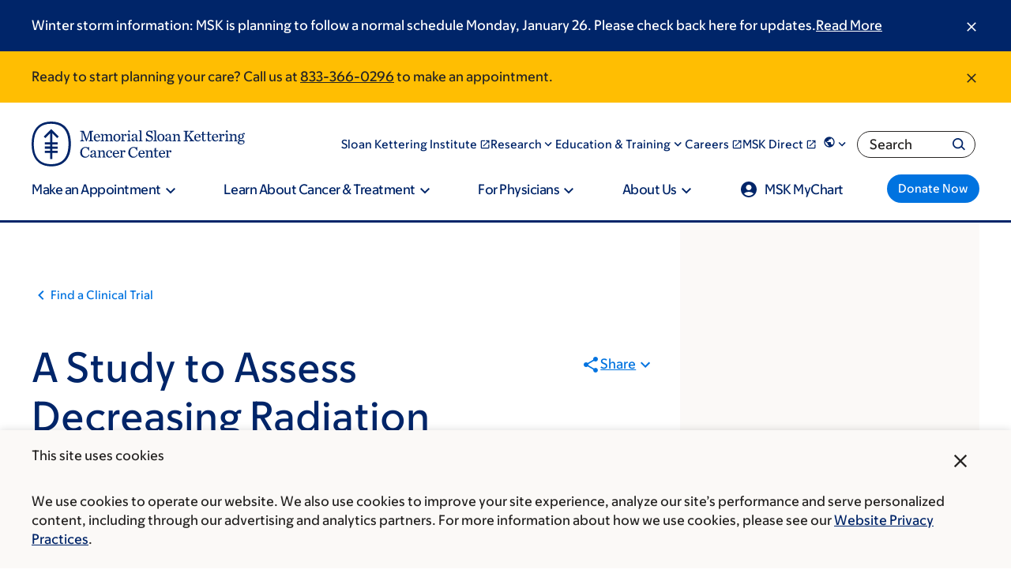

--- FILE ---
content_type: text/html;charset=utf-8
request_url: https://pnapi.invoca.net/2565/na.json
body_size: 317
content:
[{"requestId":"+18005252225","status":"success","formattedNumber":"833-366-0296","countryCode":"1","nationalNumber":"8333660296","lifetimeInSeconds":300,"overflow":null,"surge":null,"invocaId":"i-9dfedf44-e0b0-45c6-a1df-3ac9ee9e5d82"},{"requestId":"+18336755437","status":"not_tracked","message":"+18336755437 is not being tracked","invocaId":"i-9dfedf44-e0b0-45c6-a1df-3ac9ee9e5d82"},{"requestId":"+16466777440","status":"success","formattedNumber":"646-631-5671","countryCode":"1","nationalNumber":"6466315671","lifetimeInSeconds":300,"overflow":null,"surge":null,"invocaId":"i-9dfedf44-e0b0-45c6-a1df-3ac9ee9e5d82"},{"requestId":"+16466083776","status":"not_tracked","message":"+16466083776 is not being tracked","invocaId":"i-9dfedf44-e0b0-45c6-a1df-3ac9ee9e5d82"},{"type":"settings","metrics":true}]